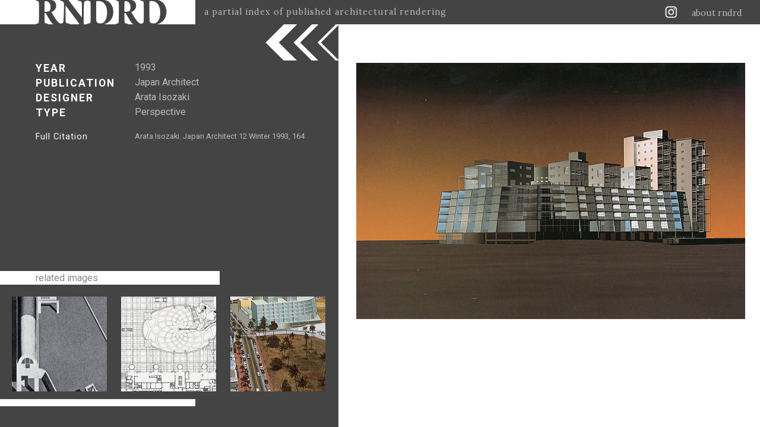

--- FILE ---
content_type: text/html; charset=utf-8
request_url: https://rndrd.com/n/768
body_size: 2981
content:
<!DOCTYPE html PUBLIC "-//W3C//DTD XHTML+RDFa 1.0//EN" "http://www.w3.org/MarkUp/DTD/xhtml-rdfa-1.dtd">
<html xmlns="http://www.w3.org/1999/xhtml" xml:lang="en" version="XHTML+RDFa 1.0" dir="ltr">

  <head profile="http://www.w3.org/1999/xhtml/vocab">
    <meta http-equiv="Content-Type" content="text/html; charset=utf-8" />
<meta property="og:image:width" content="800" />
<meta property="og:image" content="https://rndrd.com/i/1993-Arata_Isozaki-Japan_Architect-12-Winter-164-web.jpg" />
<meta property="og:site_name" content="RNDRD" />
<meta property="og:image:height" content="528" />
<meta property="og:description" content="RNDRD | A partial index of published architectural rendering" />
<meta property="og:title" content="Arata Isozaki. Japan Architect 12 Winter 1993, 164" />
<meta property="twitter:image" content="https://rndrd.com/i/1993-Arata_Isozaki-Japan_Architect-12-Winter-164-web.jpg" />
<meta property="twitter:title" content="Arata Isozaki. Japan Architect 12 Winter 1993, 164" />
<meta property="twitter:text:description" content="RNDRD" />
<meta property="twitter:site" content="@rndrd" />
<meta property="twitter:card" content="summary_large_image" />
<meta property="og:url" content="https://rndrd.com/n/768" />
<meta property="og:type" content="article" />
<meta property="DC.Publisher" content="Japan Architect" />
<meta property="DC.Creator" content="Arata Isozaki" />
<meta name="description" content="RNDRD is a partial index of architectural drawings and models scanned from design publications throughout the 20th century." />
<meta name="Generator" content="Drupal 7 (http://drupal.org)" />
<meta property="DC.Date" content="1993" />
<meta property="DC.Type" content="Perspective" />
<meta property="DC.Title" content="Arata Isozaki. Japan Architect 12 Winter 1993, 164" />
<meta property="DC.Identifier" content="https://rndrd.com/i/1993-Arata_Isozaki-Japan_Architect-12-Winter-164-web.jpg" />
<meta property="DC.Description" content="A partial index of published architectural rendering" />
<meta property="DC.Contributor" content="RNDRD" />
<meta property="DC.Source" content="Arata Isozaki. Japan Architect 12 Winter 1993, 164" />
    <title>Arata Isozaki. Japan Architect 12 Winter 1993, 164 | RNDRD</title>
    <style type="text/css" media="all">
@import url("https://rndrd.com/modules/system/system.base.css?qa0qio");
@import url("https://rndrd.com/modules/system/system.menus.css?qa0qio");
@import url("https://rndrd.com/modules/system/system.messages.css?qa0qio");
@import url("https://rndrd.com/modules/system/system.theme.css?qa0qio");
</style>
<style type="text/css" media="all">
@import url("https://rndrd.com/modules/field/theme/field.css?qa0qio");
@import url("https://rndrd.com/modules/node/node.css?qa0qio");
@import url("https://rndrd.com/modules/user/user.css?qa0qio");
</style>
<style type="text/css" media="all">
@import url("https://rndrd.com/sites/all/modules/ctools/css/ctools.css?qa0qio");
@import url("https://rndrd.com/sites/all/modules/_rndrd/theme/css/_rndrd.css?qa0qio");
</style>
<link type="text/css" rel="stylesheet" href="https://fonts.googleapis.com/css?family=Roboto:400,700&amp;qa0qio" media="all" />
<link type="text/css" rel="stylesheet" href="https://fonts.googleapis.com/css?family=Lora:400,700&amp;qa0qio" media="all" />
    <script type="text/javascript" src="//ajax.googleapis.com/ajax/libs/jquery/1.8.3/jquery.min.js"></script>
<script type="text/javascript">
<!--//--><![CDATA[//><!--
window.jQuery || document.write("<script src='/sites/all/modules/jquery_update/replace/jquery/1.8/jquery.min.js'>\x3C/script>")
//--><!]]>
</script>
<script type="text/javascript" src="https://rndrd.com/misc/jquery-extend-3.4.0.js?v=1.8.3"></script>
<script type="text/javascript" src="https://rndrd.com/misc/jquery.once.js?v=1.2"></script>
<script type="text/javascript" src="https://rndrd.com/misc/drupal.js?qa0qio"></script>
<script type="text/javascript" src="https://rndrd.com/misc/ajax.js?v=7.69"></script>
<script type="text/javascript" src="https://rndrd.com/sites/all/modules/jquery_update/js/jquery_update.js?v=0.0.1"></script>
<script type="text/javascript" src="https://rndrd.com/sites/all/modules/google_analytics/googleanalytics.js?qa0qio"></script>
<script type="text/javascript">
<!--//--><![CDATA[//><!--
(function(i,s,o,g,r,a,m){i["GoogleAnalyticsObject"]=r;i[r]=i[r]||function(){(i[r].q=i[r].q||[]).push(arguments)},i[r].l=1*new Date();a=s.createElement(o),m=s.getElementsByTagName(o)[0];a.async=1;a.src=g;m.parentNode.insertBefore(a,m)})(window,document,"script","https://www.google-analytics.com/analytics.js","ga");ga("create", "UA-13201850-1", {"cookieDomain":"auto"});ga("set", "anonymizeIp", true);ga("send", "pageview");
//--><!]]>
</script>
<script type="text/javascript" src="https://rndrd.com/sites/all/modules/_rndrd/theme/js/_rndrd.js?qa0qio"></script>
<script type="text/javascript" src="https://rndrd.com/sites/all/modules/_rndrd/theme/js/masonry.pkgd.min.js?qa0qio"></script>
<script type="text/javascript" src="https://rndrd.com/sites/all/modules/_rndrd/theme/js/imagesloaded.pkgd.min.js?qa0qio"></script>
<script type="text/javascript" src="https://rndrd.com/misc/progress.js?v=7.69"></script>
<script type="text/javascript">
<!--//--><![CDATA[//><!--
jQuery.extend(Drupal.settings, {"basePath":"\/","pathPrefix":"","ajaxPageState":{"theme":"rndrd","theme_token":"xx5vknEKTayXeStYSlQdYFbBPlmpMCB-0fInS548Kao","jquery_version":"1.8","js":{"\/\/ajax.googleapis.com\/ajax\/libs\/jquery\/1.8.3\/jquery.min.js":1,"0":1,"misc\/jquery-extend-3.4.0.js":1,"misc\/jquery.once.js":1,"misc\/drupal.js":1,"misc\/ajax.js":1,"sites\/all\/modules\/jquery_update\/js\/jquery_update.js":1,"sites\/all\/modules\/google_analytics\/googleanalytics.js":1,"1":1,"sites\/all\/modules\/_rndrd\/theme\/js\/_rndrd.js":1,"sites\/all\/modules\/_rndrd\/theme\/js\/masonry.pkgd.min.js":1,"sites\/all\/modules\/_rndrd\/theme\/js\/imagesloaded.pkgd.min.js":1,"misc\/progress.js":1},"css":{"modules\/system\/system.base.css":1,"modules\/system\/system.menus.css":1,"modules\/system\/system.messages.css":1,"modules\/system\/system.theme.css":1,"modules\/field\/theme\/field.css":1,"modules\/node\/node.css":1,"modules\/user\/user.css":1,"sites\/all\/modules\/ctools\/css\/ctools.css":1,"sites\/all\/modules\/_rndrd\/theme\/css\/_rndrd.css":1,"https:\/\/fonts.googleapis.com\/css?family=Roboto:400,700":1,"https:\/\/fonts.googleapis.com\/css?family=Lora:400,700":1}},"googleanalytics":{"trackOutbound":1,"trackMailto":1,"trackDownload":1,"trackDownloadExtensions":"7z|aac|arc|arj|asf|asx|avi|bin|csv|doc(x|m)?|dot(x|m)?|exe|flv|gif|gz|gzip|hqx|jar|jpe?g|js|mp(2|3|4|e?g)|mov(ie)?|msi|msp|pdf|phps|png|ppt(x|m)?|pot(x|m)?|pps(x|m)?|ppam|sld(x|m)?|thmx|qtm?|ra(m|r)?|sea|sit|tar|tgz|torrent|txt|wav|wma|wmv|wpd|xls(x|m|b)?|xlt(x|m)|xlam|xml|z|zip"}});
//--><!]]>
</script>
    <meta name="viewport" content="width=device-width, initial-scale=1">
  </head>

  <body class="html not-front not-logged-in no-sidebars page-node page-node- page-node-768 node-type-rendering" >
    <div id="console" class="clearfix">
  </div>
<div id="header"><div id="logo-wrapper">
  <a href="/"><div id="logo"></div></a>
  <div id="slogan">a partial index of published architectural rendering</div>
</div>

<div id="right-wrapper">
  <div id="feeds">
    <a href="http://instagram.com/rndrd" target="_blank"><div class="feed instagram"></div></a>
    <!--<a href="http://pinterest.com/rndrd/" target="_blank"><div class="feed pinterest"></div></a>-->
    <!--<a href="http://rndrd.tumblr.com/" target="_blank"><div class="feed tumblr"></div></a>-->
    <!--<a href="https://twitter.com/rndrd" target="_blank"><div class="feed twitter"></div></a>-->
    <!--<a href="http://rndrd.com/rss.xml" target="_blank"><div class="feed rss"></div></a>-->
  </div>
  <div class="about"><a href="/about">about rndrd</a></div>
</div>

<div id="mobile-menu">
  <a href="/about"><div class="menu-icon"></div></a>
</div></div>
<div id="page">
  <div id="text-block-wrapper" class="open single-image"><div id="single-image-text">

  <div class="text-main">
    <div class="year">
      <div class="text-label">YEAR</div>
      <a href="/?a=383"><div class="text-value">1993</div></a>    </div>
    <div class="publication">
      <div class="text-label">PUBLICATION</div>
      <a href="/?b=325"><div class="text-value">Japan Architect</div></a>    </div>
    <div class="designer">
      <div class="text-label">DESIGNER</div>
      <a href="/?s=324"><div class="text-value">Arata Isozaki</div></a>    </div>
    <div class="type">
      <div class="text-label">TYPE</div>
      <div class="type-values"><a href="/?p=423"><div class="type-value">Perspective</div></a></div>
    </div>
  </div>

  <div class="text-sub">
    <div class="citation">
      <div class="text-label">Full Citation</div>
      <div class="text-value">Arata Isozaki. Japan Architect 12 Winter 1993, 164</div>
    </div>
    <div class="quote">
          </div>
    <div class="added">
      <div class="text-label"></div>
      <div class="text-value"></div>
    </div>
  </div>

</div>



<div id="related-images">
  <div class="related-images-label">related images</div>
  <div class="related-images-images">
          <a href="/n/1561"><div class="related-image"><img src="https://rndrd.com/i/styles/square/public/1978-Arata_Isozaki-GA_Houses-4-40-web.jpg?itok=kThL-Kho" width="160" height="160" alt="Arata Isozaki. GA Houses. 4 1978, 40" title="Arata Isozaki. GA Houses. 4 1978, 40" /></div></a>          <a href="/n/1772"><div class="related-image"><img src="https://rndrd.com/i/styles/square/public/1983-Arata_Isozaki-GA_Document-8-11-web.jpg?itok=j88lC34R" width="160" height="160" alt="Arata Isozaki. GA Document. 8 1983, 11" title="Arata Isozaki. GA Document. 8 1983, 11" /></div></a>          <a href="/n/767"><div class="related-image"><img src="https://rndrd.com/i/styles/square/public/1993-Arata_Isozaki-Japan_Architect-12-Winter-163-web.jpg?itok=qk99861h" width="160" height="160" alt="Arata Isozaki. Japan Architect 12 Winter 1993, 163" title="Arata Isozaki. Japan Architect 12 Winter 1993, 163" /></div></a>      </div>
</div>

<div id="footer">
  <div id="footer-spacer">
    <div id="footer-spacer-white"></div>
    <div id="footer-spacer-dark"></div>
  </div>

  <div id="footer-text"></div>
</div></div>
<div id="image-block-wrapper" class="single-image"><div id="block-adjuster" class="open"></div>

<div id="single-image-title-wrapper">
  <div id="single-image-title">
    <a href="/n/768">Arata Isozaki. Japan Architect 12 Winter 1993, 164</a>  </div>
</div>

<div id="single-image-wrapper">
  <a href="https://rndrd.com/i/1993-Arata_Isozaki-Japan_Architect-12-Winter-164-web.jpg" target="_blank"><img nid="768" class="image" src="https://rndrd.com/i/1993-Arata_Isozaki-Japan_Architect-12-Winter-164-web.jpg" alt="Arata Isozaki. Japan Architect 12 Winter 1993, 164" title="Arata Isozaki. Japan Architect 12 Winter 1993, 164" /></a></div></div></div>
  </body>

</html>
